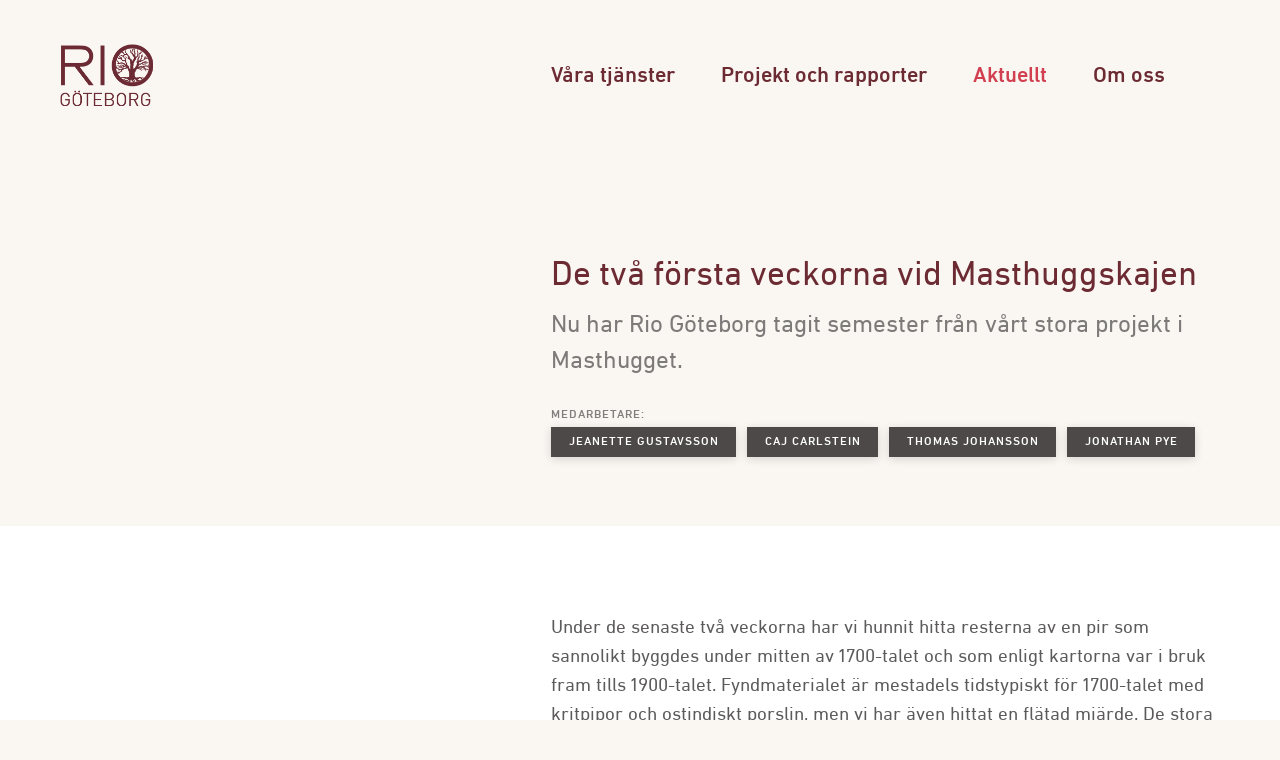

--- FILE ---
content_type: text/html; charset=utf-8
request_url: https://riogbg.se/de-tva-forsta-veckorna-vid-masthuggskajen/
body_size: 8016
content:
<!doctype html>
<!--[if lt IE 7]> 	<html class="no-js ie6 oldie" lang="en">	<![endif]-->
<!--[if IE 7]>    	<html class="no-js ie7 oldie" lang="en">	<![endif]-->
<!--[if IE 8]>    	<html class="no-js ie8 oldie" lang="en">	<![endif]-->
<!--[if gt IE 8]>	<!--> <html class="no-js" lang="en"> 		<!--<![endif]-->
<head>
    <meta charset="UTF-8">
    <title>De två första veckorna vid Masthuggskajen - Rio Göteborg</title>

    <meta name="viewport" content="width=device-width,initial-scale=1">
    <meta http-equiv="X-UA-Compatible" content="IE=edge">

    <!-- Favicon and Feed -->
    <link rel="shortcut icon" type="image/png" href="https://riogbg.se/content/themes/rio/favicon.png">
    <link rel="alternate" type="application/rss+xml" title="Rio Göteborg Feed" href="https://riogbg.se/feed/">
    
    <link data-minify="1" rel="stylesheet" href="https://riogbg.se/content/cache/min/1/content/themes/rio/assets/dist/css/app.critical.css?ver=1725352429" media="all">
    <style type="text/css">
            </style>

    <meta name='robots' content='index, follow, max-image-preview:large, max-snippet:-1, max-video-preview:-1' />

	<!-- This site is optimized with the Yoast SEO plugin v20.13 - https://yoast.com/wordpress/plugins/seo/ -->
	<link rel="canonical" href="https://riogbg.riogbg.hemsida.eu/de-tva-forsta-veckorna-vid-masthuggskajen/" />
	<meta property="og:locale" content="sv_SE" />
	<meta property="og:type" content="article" />
	<meta property="og:title" content="De två första veckorna vid Masthuggskajen - Rio Göteborg" />
	<meta property="og:description" content="Under de senaste två veckorna har vi hunnit hitta resterna av en pir som sannolikt byggdes under mitten av 1700-talet och som enligt kartorna var i bruk fram tills 1900-talet. Fyndmaterialet är mestadels tidstypiskt för 1700-talet med kritpipor och ostindiskt porslin, men vi har även hittat en flätad mjärde. De stora grävningarna i Masthuggskajen fortsätter..." />
	<meta property="og:url" content="https://riogbg.riogbg.hemsida.eu/de-tva-forsta-veckorna-vid-masthuggskajen/" />
	<meta property="og:site_name" content="Rio Göteborg" />
	<meta property="article:publisher" content="https://www.facebook.com/profile.php?id=100048656035664" />
	<meta property="article:published_time" content="2020-07-06T12:47:47+00:00" />
	<meta property="article:modified_time" content="2020-08-20T06:53:18+00:00" />
	<meta property="og:image" content="https://riogbg.riogbg.hemsida.eu/content/uploads/2020/07/10708649232517871715494911678845868780859582n.jpg" />
	<meta property="og:image:width" content="2048" />
	<meta property="og:image:height" content="1536" />
	<meta property="og:image:type" content="image/jpeg" />
	<meta name="author" content="Karin" />
	<meta name="twitter:card" content="summary_large_image" />
	<meta name="twitter:label1" content="Skriven av" />
	<meta name="twitter:data1" content="Karin" />
	<meta name="twitter:label2" content="Beräknad lästid" />
	<meta name="twitter:data2" content="1 minut" />
	<script type="application/ld+json" class="yoast-schema-graph">{"@context":"https://schema.org","@graph":[{"@type":"Article","@id":"https://riogbg.riogbg.hemsida.eu/de-tva-forsta-veckorna-vid-masthuggskajen/#article","isPartOf":{"@id":"https://riogbg.riogbg.hemsida.eu/de-tva-forsta-veckorna-vid-masthuggskajen/"},"author":{"name":"Karin","@id":"https://www.riogbg.se/#/schema/person/ac0652d74a0e456ad65a5fbdbe5498cd"},"headline":"De två första veckorna vid Masthuggskajen","datePublished":"2020-07-06T12:47:47+00:00","dateModified":"2020-08-20T06:53:18+00:00","mainEntityOfPage":{"@id":"https://riogbg.riogbg.hemsida.eu/de-tva-forsta-veckorna-vid-masthuggskajen/"},"wordCount":158,"publisher":{"@id":"https://www.riogbg.se/#organization"},"image":{"@id":"https://riogbg.riogbg.hemsida.eu/de-tva-forsta-veckorna-vid-masthuggskajen/#primaryimage"},"thumbnailUrl":"https://riogbg.se/content/uploads/2020/07/10708649232517871715494911678845868780859582n.jpg","articleSection":["Arkeologi &amp; kulturhistoria","Arkeologisk undersökning"],"inLanguage":"sv-SE"},{"@type":"WebPage","@id":"https://riogbg.riogbg.hemsida.eu/de-tva-forsta-veckorna-vid-masthuggskajen/","url":"https://riogbg.riogbg.hemsida.eu/de-tva-forsta-veckorna-vid-masthuggskajen/","name":"De två första veckorna vid Masthuggskajen - Rio Göteborg","isPartOf":{"@id":"https://www.riogbg.se/#website"},"primaryImageOfPage":{"@id":"https://riogbg.riogbg.hemsida.eu/de-tva-forsta-veckorna-vid-masthuggskajen/#primaryimage"},"image":{"@id":"https://riogbg.riogbg.hemsida.eu/de-tva-forsta-veckorna-vid-masthuggskajen/#primaryimage"},"thumbnailUrl":"https://riogbg.se/content/uploads/2020/07/10708649232517871715494911678845868780859582n.jpg","datePublished":"2020-07-06T12:47:47+00:00","dateModified":"2020-08-20T06:53:18+00:00","breadcrumb":{"@id":"https://riogbg.riogbg.hemsida.eu/de-tva-forsta-veckorna-vid-masthuggskajen/#breadcrumb"},"inLanguage":"sv-SE","potentialAction":[{"@type":"ReadAction","target":["https://riogbg.riogbg.hemsida.eu/de-tva-forsta-veckorna-vid-masthuggskajen/"]}]},{"@type":"ImageObject","inLanguage":"sv-SE","@id":"https://riogbg.riogbg.hemsida.eu/de-tva-forsta-veckorna-vid-masthuggskajen/#primaryimage","url":"https://riogbg.se/content/uploads/2020/07/10708649232517871715494911678845868780859582n.jpg","contentUrl":"https://riogbg.se/content/uploads/2020/07/10708649232517871715494911678845868780859582n.jpg","width":2048,"height":1536},{"@type":"BreadcrumbList","@id":"https://riogbg.riogbg.hemsida.eu/de-tva-forsta-veckorna-vid-masthuggskajen/#breadcrumb","itemListElement":[{"@type":"ListItem","position":1,"name":"Home","item":"https://www.riogbg.se/"},{"@type":"ListItem","position":2,"name":"De två första veckorna vid Masthuggskajen"}]},{"@type":"WebSite","@id":"https://www.riogbg.se/#website","url":"https://www.riogbg.se/","name":"Rio Göteborg","description":"Natur- och kulturkooperativ","publisher":{"@id":"https://www.riogbg.se/#organization"},"potentialAction":[{"@type":"SearchAction","target":{"@type":"EntryPoint","urlTemplate":"https://www.riogbg.se/?s={search_term_string}"},"query-input":"required name=search_term_string"}],"inLanguage":"sv-SE"},{"@type":"Organization","@id":"https://www.riogbg.se/#organization","name":"Rio Göteborg","url":"https://www.riogbg.se/","logo":{"@type":"ImageObject","inLanguage":"sv-SE","@id":"https://www.riogbg.se/#/schema/logo/image/","url":"https://www.riogbg.se/content/uploads/2023/03/riologo284x177.png","contentUrl":"https://www.riogbg.se/content/uploads/2023/03/riologo284x177.png","width":284,"height":177,"caption":"Rio Göteborg"},"image":{"@id":"https://www.riogbg.se/#/schema/logo/image/"},"sameAs":["https://www.facebook.com/profile.php?id=100048656035664","https://www.instagram.com/riogbg/?hl=sv"]},{"@type":"Person","@id":"https://www.riogbg.se/#/schema/person/ac0652d74a0e456ad65a5fbdbe5498cd","name":"Karin","image":{"@type":"ImageObject","inLanguage":"sv-SE","@id":"https://www.riogbg.se/#/schema/person/image/","url":"https://secure.gravatar.com/avatar/1430afe1e5f0716ef9be3378f61bc01c?s=96&d=mm&r=g","contentUrl":"https://secure.gravatar.com/avatar/1430afe1e5f0716ef9be3378f61bc01c?s=96&d=mm&r=g","caption":"Karin"},"url":"https://riogbg.se/author/karin/"}]}</script>
	<!-- / Yoast SEO plugin. -->


<link rel='stylesheet' id='wp-block-library-css' href='https://riogbg.se/wp/wp-includes/css/dist/block-library/style.min.css' type='text/css' media='all' />
<style id='classic-theme-styles-inline-css' type='text/css'>
/*! This file is auto-generated */
.wp-block-button__link{color:#fff;background-color:#32373c;border-radius:9999px;box-shadow:none;text-decoration:none;padding:calc(.667em + 2px) calc(1.333em + 2px);font-size:1.125em}.wp-block-file__button{background:#32373c;color:#fff;text-decoration:none}
</style>
<style id='global-styles-inline-css' type='text/css'>
body{--wp--preset--color--black: #000000;--wp--preset--color--cyan-bluish-gray: #abb8c3;--wp--preset--color--white: #ffffff;--wp--preset--color--pale-pink: #f78da7;--wp--preset--color--vivid-red: #cf2e2e;--wp--preset--color--luminous-vivid-orange: #ff6900;--wp--preset--color--luminous-vivid-amber: #fcb900;--wp--preset--color--light-green-cyan: #7bdcb5;--wp--preset--color--vivid-green-cyan: #00d084;--wp--preset--color--pale-cyan-blue: #8ed1fc;--wp--preset--color--vivid-cyan-blue: #0693e3;--wp--preset--color--vivid-purple: #9b51e0;--wp--preset--gradient--vivid-cyan-blue-to-vivid-purple: linear-gradient(135deg,rgba(6,147,227,1) 0%,rgb(155,81,224) 100%);--wp--preset--gradient--light-green-cyan-to-vivid-green-cyan: linear-gradient(135deg,rgb(122,220,180) 0%,rgb(0,208,130) 100%);--wp--preset--gradient--luminous-vivid-amber-to-luminous-vivid-orange: linear-gradient(135deg,rgba(252,185,0,1) 0%,rgba(255,105,0,1) 100%);--wp--preset--gradient--luminous-vivid-orange-to-vivid-red: linear-gradient(135deg,rgba(255,105,0,1) 0%,rgb(207,46,46) 100%);--wp--preset--gradient--very-light-gray-to-cyan-bluish-gray: linear-gradient(135deg,rgb(238,238,238) 0%,rgb(169,184,195) 100%);--wp--preset--gradient--cool-to-warm-spectrum: linear-gradient(135deg,rgb(74,234,220) 0%,rgb(151,120,209) 20%,rgb(207,42,186) 40%,rgb(238,44,130) 60%,rgb(251,105,98) 80%,rgb(254,248,76) 100%);--wp--preset--gradient--blush-light-purple: linear-gradient(135deg,rgb(255,206,236) 0%,rgb(152,150,240) 100%);--wp--preset--gradient--blush-bordeaux: linear-gradient(135deg,rgb(254,205,165) 0%,rgb(254,45,45) 50%,rgb(107,0,62) 100%);--wp--preset--gradient--luminous-dusk: linear-gradient(135deg,rgb(255,203,112) 0%,rgb(199,81,192) 50%,rgb(65,88,208) 100%);--wp--preset--gradient--pale-ocean: linear-gradient(135deg,rgb(255,245,203) 0%,rgb(182,227,212) 50%,rgb(51,167,181) 100%);--wp--preset--gradient--electric-grass: linear-gradient(135deg,rgb(202,248,128) 0%,rgb(113,206,126) 100%);--wp--preset--gradient--midnight: linear-gradient(135deg,rgb(2,3,129) 0%,rgb(40,116,252) 100%);--wp--preset--font-size--small: 13px;--wp--preset--font-size--medium: 20px;--wp--preset--font-size--large: 36px;--wp--preset--font-size--x-large: 42px;--wp--preset--spacing--20: 0.44rem;--wp--preset--spacing--30: 0.67rem;--wp--preset--spacing--40: 1rem;--wp--preset--spacing--50: 1.5rem;--wp--preset--spacing--60: 2.25rem;--wp--preset--spacing--70: 3.38rem;--wp--preset--spacing--80: 5.06rem;--wp--preset--shadow--natural: 6px 6px 9px rgba(0, 0, 0, 0.2);--wp--preset--shadow--deep: 12px 12px 50px rgba(0, 0, 0, 0.4);--wp--preset--shadow--sharp: 6px 6px 0px rgba(0, 0, 0, 0.2);--wp--preset--shadow--outlined: 6px 6px 0px -3px rgba(255, 255, 255, 1), 6px 6px rgba(0, 0, 0, 1);--wp--preset--shadow--crisp: 6px 6px 0px rgba(0, 0, 0, 1);}:where(.is-layout-flex){gap: 0.5em;}:where(.is-layout-grid){gap: 0.5em;}body .is-layout-flow > .alignleft{float: left;margin-inline-start: 0;margin-inline-end: 2em;}body .is-layout-flow > .alignright{float: right;margin-inline-start: 2em;margin-inline-end: 0;}body .is-layout-flow > .aligncenter{margin-left: auto !important;margin-right: auto !important;}body .is-layout-constrained > .alignleft{float: left;margin-inline-start: 0;margin-inline-end: 2em;}body .is-layout-constrained > .alignright{float: right;margin-inline-start: 2em;margin-inline-end: 0;}body .is-layout-constrained > .aligncenter{margin-left: auto !important;margin-right: auto !important;}body .is-layout-constrained > :where(:not(.alignleft):not(.alignright):not(.alignfull)){max-width: var(--wp--style--global--content-size);margin-left: auto !important;margin-right: auto !important;}body .is-layout-constrained > .alignwide{max-width: var(--wp--style--global--wide-size);}body .is-layout-flex{display: flex;}body .is-layout-flex{flex-wrap: wrap;align-items: center;}body .is-layout-flex > *{margin: 0;}body .is-layout-grid{display: grid;}body .is-layout-grid > *{margin: 0;}:where(.wp-block-columns.is-layout-flex){gap: 2em;}:where(.wp-block-columns.is-layout-grid){gap: 2em;}:where(.wp-block-post-template.is-layout-flex){gap: 1.25em;}:where(.wp-block-post-template.is-layout-grid){gap: 1.25em;}.has-black-color{color: var(--wp--preset--color--black) !important;}.has-cyan-bluish-gray-color{color: var(--wp--preset--color--cyan-bluish-gray) !important;}.has-white-color{color: var(--wp--preset--color--white) !important;}.has-pale-pink-color{color: var(--wp--preset--color--pale-pink) !important;}.has-vivid-red-color{color: var(--wp--preset--color--vivid-red) !important;}.has-luminous-vivid-orange-color{color: var(--wp--preset--color--luminous-vivid-orange) !important;}.has-luminous-vivid-amber-color{color: var(--wp--preset--color--luminous-vivid-amber) !important;}.has-light-green-cyan-color{color: var(--wp--preset--color--light-green-cyan) !important;}.has-vivid-green-cyan-color{color: var(--wp--preset--color--vivid-green-cyan) !important;}.has-pale-cyan-blue-color{color: var(--wp--preset--color--pale-cyan-blue) !important;}.has-vivid-cyan-blue-color{color: var(--wp--preset--color--vivid-cyan-blue) !important;}.has-vivid-purple-color{color: var(--wp--preset--color--vivid-purple) !important;}.has-black-background-color{background-color: var(--wp--preset--color--black) !important;}.has-cyan-bluish-gray-background-color{background-color: var(--wp--preset--color--cyan-bluish-gray) !important;}.has-white-background-color{background-color: var(--wp--preset--color--white) !important;}.has-pale-pink-background-color{background-color: var(--wp--preset--color--pale-pink) !important;}.has-vivid-red-background-color{background-color: var(--wp--preset--color--vivid-red) !important;}.has-luminous-vivid-orange-background-color{background-color: var(--wp--preset--color--luminous-vivid-orange) !important;}.has-luminous-vivid-amber-background-color{background-color: var(--wp--preset--color--luminous-vivid-amber) !important;}.has-light-green-cyan-background-color{background-color: var(--wp--preset--color--light-green-cyan) !important;}.has-vivid-green-cyan-background-color{background-color: var(--wp--preset--color--vivid-green-cyan) !important;}.has-pale-cyan-blue-background-color{background-color: var(--wp--preset--color--pale-cyan-blue) !important;}.has-vivid-cyan-blue-background-color{background-color: var(--wp--preset--color--vivid-cyan-blue) !important;}.has-vivid-purple-background-color{background-color: var(--wp--preset--color--vivid-purple) !important;}.has-black-border-color{border-color: var(--wp--preset--color--black) !important;}.has-cyan-bluish-gray-border-color{border-color: var(--wp--preset--color--cyan-bluish-gray) !important;}.has-white-border-color{border-color: var(--wp--preset--color--white) !important;}.has-pale-pink-border-color{border-color: var(--wp--preset--color--pale-pink) !important;}.has-vivid-red-border-color{border-color: var(--wp--preset--color--vivid-red) !important;}.has-luminous-vivid-orange-border-color{border-color: var(--wp--preset--color--luminous-vivid-orange) !important;}.has-luminous-vivid-amber-border-color{border-color: var(--wp--preset--color--luminous-vivid-amber) !important;}.has-light-green-cyan-border-color{border-color: var(--wp--preset--color--light-green-cyan) !important;}.has-vivid-green-cyan-border-color{border-color: var(--wp--preset--color--vivid-green-cyan) !important;}.has-pale-cyan-blue-border-color{border-color: var(--wp--preset--color--pale-cyan-blue) !important;}.has-vivid-cyan-blue-border-color{border-color: var(--wp--preset--color--vivid-cyan-blue) !important;}.has-vivid-purple-border-color{border-color: var(--wp--preset--color--vivid-purple) !important;}.has-vivid-cyan-blue-to-vivid-purple-gradient-background{background: var(--wp--preset--gradient--vivid-cyan-blue-to-vivid-purple) !important;}.has-light-green-cyan-to-vivid-green-cyan-gradient-background{background: var(--wp--preset--gradient--light-green-cyan-to-vivid-green-cyan) !important;}.has-luminous-vivid-amber-to-luminous-vivid-orange-gradient-background{background: var(--wp--preset--gradient--luminous-vivid-amber-to-luminous-vivid-orange) !important;}.has-luminous-vivid-orange-to-vivid-red-gradient-background{background: var(--wp--preset--gradient--luminous-vivid-orange-to-vivid-red) !important;}.has-very-light-gray-to-cyan-bluish-gray-gradient-background{background: var(--wp--preset--gradient--very-light-gray-to-cyan-bluish-gray) !important;}.has-cool-to-warm-spectrum-gradient-background{background: var(--wp--preset--gradient--cool-to-warm-spectrum) !important;}.has-blush-light-purple-gradient-background{background: var(--wp--preset--gradient--blush-light-purple) !important;}.has-blush-bordeaux-gradient-background{background: var(--wp--preset--gradient--blush-bordeaux) !important;}.has-luminous-dusk-gradient-background{background: var(--wp--preset--gradient--luminous-dusk) !important;}.has-pale-ocean-gradient-background{background: var(--wp--preset--gradient--pale-ocean) !important;}.has-electric-grass-gradient-background{background: var(--wp--preset--gradient--electric-grass) !important;}.has-midnight-gradient-background{background: var(--wp--preset--gradient--midnight) !important;}.has-small-font-size{font-size: var(--wp--preset--font-size--small) !important;}.has-medium-font-size{font-size: var(--wp--preset--font-size--medium) !important;}.has-large-font-size{font-size: var(--wp--preset--font-size--large) !important;}.has-x-large-font-size{font-size: var(--wp--preset--font-size--x-large) !important;}
.wp-block-navigation a:where(:not(.wp-element-button)){color: inherit;}
:where(.wp-block-post-template.is-layout-flex){gap: 1.25em;}:where(.wp-block-post-template.is-layout-grid){gap: 1.25em;}
:where(.wp-block-columns.is-layout-flex){gap: 2em;}:where(.wp-block-columns.is-layout-grid){gap: 2em;}
.wp-block-pullquote{font-size: 1.5em;line-height: 1.6;}
</style>
<script type='text/javascript' src='https://riogbg.se/wp/wp-includes/js/jquery/jquery.min.js' id='jquery-core-js'></script>
<link rel="https://api.w.org/" href="https://riogbg.se/wp-json/" /><link rel="alternate" type="application/json" href="https://riogbg.se/wp-json/wp/v2/posts/4122" /><link rel="alternate" type="application/json+oembed" href="https://riogbg.se/wp-json/oembed/1.0/embed?url=https%3A%2F%2Friogbg.se%2Fde-tva-forsta-veckorna-vid-masthuggskajen%2F" />
<link rel="alternate" type="text/xml+oembed" href="https://riogbg.se/wp-json/oembed/1.0/embed?url=https%3A%2F%2Friogbg.se%2Fde-tva-forsta-veckorna-vid-masthuggskajen%2F&#038;format=xml" />
	<script data-minify="1" src="https://riogbg.se/content/cache/min/1/ajax/libs/select2/4.0.4/js/select2.min.js?ver=1725352430"></script>

    <script type="text/javascript">
		window.ajaxUrl = 'https://riogbg.se/wp/wp-admin/admin-ajax.php';
    </script>

</head>
<body class="post-template-default single single-post postid-4122 single-format-standard unknown de-tva-forsta-veckorna-vid-masthuggskajen">

<header class="desktop-navigation site-header">

    <div class="site-header__inner">
        <div class="offset__container header__container">
            <div class="offset__row header__row">
                <div class="offset__col--small header__col__logo">
                    <a id="logo" class="brand" href="https://riogbg.se" title="Natur- och kulturkooperativ">
                        <img class="site-header__logo site-header__logo--positive" src="https://riogbg.se/content/themes/rio/assets/dist/img/logo.svg" alt="De två första veckorna vid Masthuggskajen">
                        <img class="site-header__logo site-header__logo--negative" src="https://riogbg.se/content/themes/rio/assets/dist/img/logo-white.svg" alt="De två första veckorna vid Masthuggskajen">
                    </a>
                </div>
                <div class="offset__col--big header__col__nav">
                    <a href="#" class="site-header__toggle-nav hamburger">
                        <i class="material-icons closed">dehaze</i>
                        <i class="material-icons open">clear</i>
                    </a>
                    <nav class="header__nav">
					    <ul id="menu-huvudnavigation" class="header__nav__ul"><li id="nav-vratjnster" class="menu-item-has-children"><a href="https://riogbg.se/vara-tjanster/">Våra tjänster</a>
<ul class="sub-menu">
	<li id="nav-uppdragsarkeologi"><a href="https://riogbg.se/vara-tjanster/uppdragsarkeologi/">Uppdragsarkeologi</a></li>
	<li id="nav-specialistkunskaper"><a href="https://riogbg.se/vara-tjanster/specialistkunskaper/">Specialistkunskaper</a></li>
	<li id="nav-kulturhistoria"><a href="https://riogbg.se/vara-tjanster/kulturhistoria/">Kulturhistoria</a></li>
	<li id="nav-forskning"><a href="https://riogbg.se/vara-tjanster/forskningsverksamhet/">Forskning</a></li>
	<li id="nav-uttriktadverksamhet"><a href="https://riogbg.se/vara-tjanster/utatriktad-verksamhet/">Utåtriktad verksamhet</a></li>
</ul>
</li>
<li id="nav-projektochrapporter" class="menu-item-has-children"><a href="https://riogbg.se/projekt/">Projekt och rapporter</a>
<ul class="sub-menu">
	<li id="nav-rapportlista"><a href="https://riogbg.se/rapportlista/">Rapportlista</a></li>
	<li id="nav-publikationslista"><a href="https://riogbg.se/publikationslista/">Publikationslista</a></li>
	<li id="nav-vrigapublikationer"><a href="https://riogbg.se/ovrigapublikationer/">Övriga publikationer</a></li>
</ul>
</li>
<li id="nav-aktuellt" class="current-menu-item"><a href="https://riogbg.se/aktuellt/">Aktuellt</a></li>
<li id="nav-omoss" class="menu-item-has-children"><a href="https://riogbg.se/om-oss/">Om oss</a>
<ul class="sub-menu">
	<li id="nav-medarbetare"><a href="https://riogbg.se/om-oss/medarbetare/">Medarbetare</a></li>
</ul>
</li>
</ul>                    </nav>
                </div>
            </div>
        </div>
    </div>

</header>



<nav class="mobile-navigation">
    <ul id="menu-huvudnavigation-1" class="menu"><li id="nav-vratjnster" class="menu-item-has-children"><a href="https://riogbg.se/vara-tjanster/">Våra tjänster</a>
<ul class="sub-menu">
	<li id="nav-uppdragsarkeologi"><a href="https://riogbg.se/vara-tjanster/uppdragsarkeologi/">Uppdragsarkeologi</a></li>
	<li id="nav-specialistkunskaper"><a href="https://riogbg.se/vara-tjanster/specialistkunskaper/">Specialistkunskaper</a></li>
	<li id="nav-kulturhistoria"><a href="https://riogbg.se/vara-tjanster/kulturhistoria/">Kulturhistoria</a></li>
	<li id="nav-forskning"><a href="https://riogbg.se/vara-tjanster/forskningsverksamhet/">Forskning</a></li>
	<li id="nav-uttriktadverksamhet"><a href="https://riogbg.se/vara-tjanster/utatriktad-verksamhet/">Utåtriktad verksamhet</a></li>
</ul>
</li>
<li id="nav-projektochrapporter" class="menu-item-has-children"><a href="https://riogbg.se/projekt/">Projekt och rapporter</a>
<ul class="sub-menu">
	<li id="nav-rapportlista"><a href="https://riogbg.se/rapportlista/">Rapportlista</a></li>
	<li id="nav-publikationslista"><a href="https://riogbg.se/publikationslista/">Publikationslista</a></li>
	<li id="nav-vrigapublikationer"><a href="https://riogbg.se/ovrigapublikationer/">Övriga publikationer</a></li>
</ul>
</li>
<li id="nav-aktuellt" class="current-menu-item"><a href="https://riogbg.se/aktuellt/">Aktuellt</a></li>
<li id="nav-omoss" class="menu-item-has-children"><a href="https://riogbg.se/om-oss/">Om oss</a>
<ul class="sub-menu">
	<li id="nav-medarbetare"><a href="https://riogbg.se/om-oss/medarbetare/">Medarbetare</a></li>
</ul>
</li>
</ul></nav>

<section class="section__top">
    <div class="offset__container">
        <div class="offset__row section__top__row">
            <div class="offset__col--small section__top__first-col">

                <div class="section__top__featured">
                                        
                </div>

            </div>
            <div class="offset__col--big">

                <h1 class="section__top__title">De två första veckorna vid Masthuggskajen</h1>
                                    <p class="section__top__text">Nu har Rio Göteborg tagit semester från vårt stora projekt i Masthugget. </p>
                

                
                        <nav class="section__top__collaborators">
                            <p class="preheader">Medarbetare:</p>
                            <ul>
                                                                    <li><a href="https://riogbg.se/om-oss/medarbetare/jeanette-gustavsson/">Jeanette Gustavsson</a></li>
                                                                    <li><a href="https://riogbg.se/om-oss/medarbetare/caj-carlstein/">Caj Carlstein</a></li>
                                                                    <li><a href="https://riogbg.se/om-oss/medarbetare/tomas-johansson/">Thomas Johansson</a></li>
                                                                    <li><a href="https://riogbg.se/om-oss/medarbetare/jonathan-pye/">Jonathan Pye</a></li>
                                                            </ul>
                        </nav>
                                                </div>
        </div>
    </div>
</section>
    <div class="sections__wrapper">
        <div class="sections">

            <section class="section__content">
                <div class="section__content__inner">
                    <div class="offset__container">
                        <div class="offset__row">
                            <div class="offset__col--small"></div>
                            <div class="offset__col--big">

                                <div class="wp-content">
	                                <p>Under de senaste två veckorna har vi hunnit hitta resterna av en pir som sannolikt byggdes under mitten av 1700-talet och som enligt kartorna var i bruk fram tills 1900-talet. Fyndmaterialet är mestadels tidstypiskt för 1700-talet med kritpipor och ostindiskt porslin, men vi har även hittat en flätad mjärde. De stora grävningarna i Masthuggskajen fortsätter i höst.</p>
<figure id="attachment_4126" aria-describedby="caption-attachment-4126" style="width: 300px" class="wp-caption alignleft"><img decoding="async" fetchpriority="high" class="wp-image-4126 size-medium" src="http://riogbg.se/content/uploads/2020/07/1067906836332982872700197320848831883252639n-300x225.jpg" alt="" width="300" height="225" srcset="https://riogbg.se/content/uploads/2020/07/1067906836332982872700197320848831883252639n-300x225.jpg 300w, https://riogbg.se/content/uploads/2020/07/1067906836332982872700197320848831883252639n-1024x768.jpg 1024w, https://riogbg.se/content/uploads/2020/07/1067906836332982872700197320848831883252639n-768x576.jpg 768w, https://riogbg.se/content/uploads/2020/07/1067906836332982872700197320848831883252639n-1536x1152.jpg 1536w, https://riogbg.se/content/uploads/2020/07/1067906836332982872700197320848831883252639n.jpg 2048w" sizes="(max-width: 300px) 100vw, 300px" /><figcaption id="caption-attachment-4126" class="wp-caption-text">Dokumentation av pirkonstruktionen.</figcaption></figure>
<figure id="attachment_4127" aria-describedby="caption-attachment-4127" style="width: 225px" class="wp-caption aligncenter"><img decoding="async" class="wp-image-4127 size-medium" src="http://riogbg.se/content/uploads/2020/07/10698833510919099712024593533478039821307986n-225x300.jpg" alt="" width="225" height="300" srcset="https://riogbg.se/content/uploads/2020/07/10698833510919099712024593533478039821307986n-225x300.jpg 225w, https://riogbg.se/content/uploads/2020/07/10698833510919099712024593533478039821307986n-768x1024.jpg 768w, https://riogbg.se/content/uploads/2020/07/10698833510919099712024593533478039821307986n-1152x1536.jpg 1152w, https://riogbg.se/content/uploads/2020/07/10698833510919099712024593533478039821307986n.jpg 1536w" sizes="(max-width: 225px) 100vw, 225px" /><figcaption id="caption-attachment-4127" class="wp-caption-text">Övervakning av djupschakt för VA-rör.<span style="font-size: 20px;"> </span></figcaption></figure>
<figure id="attachment_4123" aria-describedby="caption-attachment-4123" style="width: 225px" class="wp-caption alignleft"><img decoding="async" class="wp-image-4123 size-medium" src="http://riogbg.se/content/uploads/2020/07/1055353591941500619536547531612034210608786n-225x300.jpg" alt="" width="225" height="300" srcset="https://riogbg.se/content/uploads/2020/07/1055353591941500619536547531612034210608786n-225x300.jpg 225w, https://riogbg.se/content/uploads/2020/07/1055353591941500619536547531612034210608786n-767x1024.jpg 767w, https://riogbg.se/content/uploads/2020/07/1055353591941500619536547531612034210608786n-768x1026.jpg 768w, https://riogbg.se/content/uploads/2020/07/1055353591941500619536547531612034210608786n-1150x1536.jpg 1150w, https://riogbg.se/content/uploads/2020/07/1055353591941500619536547531612034210608786n.jpg 1533w" sizes="(max-width: 225px) 100vw, 225px" /><figcaption id="caption-attachment-4123" class="wp-caption-text">I lager ovanpå piren har vi hittat bland annat ostindiskt porslin.</figcaption></figure>
<figure id="attachment_4124" aria-describedby="caption-attachment-4124" style="width: 225px" class="wp-caption aligncenter"><img decoding="async" loading="lazy" class="wp-image-4124 size-medium" src="http://riogbg.se/content/uploads/2020/07/1065538646253676049979403279049300185370416n-225x300.jpg" alt="" width="225" height="300" srcset="https://riogbg.se/content/uploads/2020/07/1065538646253676049979403279049300185370416n-225x300.jpg 225w, https://riogbg.se/content/uploads/2020/07/1065538646253676049979403279049300185370416n-767x1024.jpg 767w, https://riogbg.se/content/uploads/2020/07/1065538646253676049979403279049300185370416n-768x1026.jpg 768w, https://riogbg.se/content/uploads/2020/07/1065538646253676049979403279049300185370416n-1150x1536.jpg 1150w, https://riogbg.se/content/uploads/2020/07/1065538646253676049979403279049300185370416n.jpg 1533w" sizes="(max-width: 225px) 100vw, 225px" /><figcaption id="caption-attachment-4124" class="wp-caption-text">Mjärde tillverkad av flätade vidjor. Mjärden framkom på den gamla älvbottnen under lager av påförd lera som hör samman med pirkonstruktionen.</figcaption></figure>
<figure id="attachment_4130" aria-describedby="caption-attachment-4130" style="width: 225px" class="wp-caption alignleft"><img decoding="async" loading="lazy" class="wp-image-4130 size-medium" src="http://riogbg.se/content/uploads/2020/07/1066696529325674338509046527481098510912829n-1-225x300.jpg" alt="" width="225" height="300" srcset="https://riogbg.se/content/uploads/2020/07/1066696529325674338509046527481098510912829n-1-225x300.jpg 225w, https://riogbg.se/content/uploads/2020/07/1066696529325674338509046527481098510912829n-1-768x1024.jpg 768w, https://riogbg.se/content/uploads/2020/07/1066696529325674338509046527481098510912829n-1-1152x1536.jpg 1152w, https://riogbg.se/content/uploads/2020/07/1066696529325674338509046527481098510912829n-1.jpg 1200w" sizes="(max-width: 225px) 100vw, 225px" /><figcaption id="caption-attachment-4130" class="wp-caption-text">Kritpipshuvud dekorerat med tudorros.</figcaption></figure>
<p>&nbsp;</p>
                                </div>


                                <div class="image-block__single">
                                    <div class="image-block">
	<figure class="image-block__image">
		<img src="https://riogbg.se/content/uploads/2020/07/10708649232517871715494911678845868780859582n-1024x768.jpg" class="attachment-large size-large" alt="" decoding="async" loading="lazy" srcset="https://riogbg.se/content/uploads/2020/07/10708649232517871715494911678845868780859582n-1024x768.jpg 1024w, https://riogbg.se/content/uploads/2020/07/10708649232517871715494911678845868780859582n-300x225.jpg 300w, https://riogbg.se/content/uploads/2020/07/10708649232517871715494911678845868780859582n-768x576.jpg 768w, https://riogbg.se/content/uploads/2020/07/10708649232517871715494911678845868780859582n-1536x1152.jpg 1536w, https://riogbg.se/content/uploads/2020/07/10708649232517871715494911678845868780859582n.jpg 2048w" sizes="(max-width: 1024px) 100vw, 1024px" />	</figure>
	<div class="image-block__text">
		<div class="image-block__border"></div>
		<p class="image-block__caption">Drönarfoto av pirkonstruktionen. Foto mot NO.</p>
		<p class="image-block__photographer"><i class="material-icons">camera_alt</i> </p>
	</div>
</div>                                </div>
                            </div>
                        </div>
                    </div>
                </div>

            </section>


        </div>
    </div>





	<section class="section__related-posts odd">
		<div class="offset__container">

			<div class="section__related-posts__inner">
				<p class="preheader">
					— Fler inlägg				</p>
				<div class="section__content__spots--related">
					<a href="https://riogbg.se/gravar-och-stadslamningar-i-kungahalla-2025/" class="spot spot--small" >
            <figure class="spot__figure" style="background-image:url('https://riogbg.se/content/uploads/2025/12/thumbnails/figur-3-beskuren-1750-agobeskrivning-liggande-med-schakt-och-stratigrafiska-objekt-scaled--600x.jpg');">

        </figure>
    
    <div class="spot__content">
                    <p class="spot__preheader spot__preheader--wine-red">— Arkeologisk undersökning</p>
                <h2 class="spot__title">Gravar och stadslämningar i Kungahälla</h2>
        <div class="spot__text">
            <p>Arkeologisk bakgrund Kungahälla undersöktes arkeologiskt första gången redan på 1880-talet, sed</p>
        </div>
                    <p class="spot__read-more__wrapper ">
                                <span class="spot__read-more">Läs inlägg</span>
            </p>
        
    </div>
</a><a href="https://riogbg.se/en-fyndrik-boplats-fran-yngre-stenalder-pa-hisingen-en-arkeologisk-undersokning-av-raa-bjorlanda-297-l19707105/" class="spot spot--small" >
            <figure class="spot__figure" style="background-image:url('https://riogbg.se/content/uploads/2025/03/thumbnails/figur-7-f194-scaled--600x.jpg');">

        </figure>
    
    <div class="spot__content">
                    <p class="spot__preheader spot__preheader--wine-red">— Arkeologi &amp; kulturhistoria</p>
                <h2 class="spot__title">En fyndrik boplats från yngre stenålder på Hisingen – En arkeologisk undersökning av RAÄ Björlanda 297 (L1970:7105).</h2>
        <div class="spot__text">
            <p>Boplatsens historia Under sommaren 2018 undersökte Rio Göteborg Natur- och kulturkooperativ en bop</p>
        </div>
                    <p class="spot__read-more__wrapper ">
                                <span class="spot__read-more">Läs inlägg</span>
            </p>
        
    </div>
</a><a href="https://riogbg.se/masthuggets-jordankare/" class="spot spot--small" >
            <figure class="spot__figure" style="background-image:url('https://riogbg.se/content/uploads/2024/10/s9000oversiktsohornet-3-scaled-e1729767948695.jpg');">

        </figure>
    
    <div class="spot__content">
                    <p class="spot__preheader spot__preheader--wine-red">— Arkeologi &amp; kulturhistoria</p>
                <h2 class="spot__title">Masthuggets jordankare</h2>
        <div class="spot__text">
            <p>Ta till exempel jordankare. Vid första anblick ser det ut som vilka gamla stockar och pålar som he</p>
        </div>
                    <p class="spot__read-more__wrapper ">
                                <span class="spot__read-more">Läs inlägg</span>
            </p>
        
    </div>
</a>				</div>

			</div>

		</div>
	</section>

<footer id="footer" class="site-footer">
	<div class="container">
        <div class="row">
            <div class="col-5">
                <p class="preheader">
                    Besöks- och postadress:
                </p>
                <p class="site-footer__text">Rio Göteborg Natur- och kulturkooperativ<br />
Slakthusgatan 8A, 415 02, Göteborg</p>
                <p class="site-footer__copy">© Rio Göteborg Natur- & Kulturkooperativ</p>

            </div>

            <div class="col-3">
                <p class="preheader">
                    E-post
                </p>
                <p><a href="mailto:kontakt@riogbg.se">kontakt@riogbg.se</a></p>
                <p class="preheader">
                    Telefon
                </p>
                <p><a href="tel:+46768911577">0768-911 577</a></p>

            </div>

            <div class="col-4">
                <p class="preheader">
                    Följ oss
                </p>
	                                <p class="site-footer__social">
			                                        <a target="_blank" href="https://www.facebook.com/Rio-Göteborg-Natur-och-Kulturkooperativ-308380502636283"><img src="https://riogbg.se/content/themes/rio/assets/dist/img/facebook.svg" alt="Facebook"> Facebook</a>
			            			                                        <a target="_blank" href="https://www.instagram.com/riogbg/"><img src="https://riogbg.se/content/themes/rio/assets/dist/img/instagram.svg" alt="Instagram"> Instagram</a>
			                                </p>
	            
            </div>
        </div>
    </div>
</footer>
<script data-minify="1" type='text/javascript' src='https://riogbg.se/content/cache/min/1/content/themes/rio/assets/dist/js/vendor.js?ver=1725352430' id='vendor-js'></script>
<script data-minify="1" type='text/javascript' src='https://riogbg.se/content/cache/min/1/content/themes/rio/assets/dist/js/app.js?ver=1725352430' id='app-js'></script>


<script type="text/javascript">
	function loadCSS(href){
		var ss = window.document.createElement('link'),
			ref = window.document.getElementsByTagName('head')[0];

		ss.rel = 'stylesheet';
		ss.href = href;

		// temporarily, set media to something non-matching to ensure it'll
		// fetch without blocking render
		ss.media = 'only x';

		ref.appendChild(ss);

		setTimeout( function(){
			// set media back to `all` so that the stylesheet applies once it loads
			ss.media = 'all';
		},0);

		var sectionWrapper = document.getElementsByClassName("sections__wrapper");
		sectionWrapper[0].className += " loaded";
	}
    loadCSS('https://riogbg.se/content/themes/rio/assets/dist/css/app.non-critical.css?v=1.0.0');
</script>
<noscript>
    <!-- Let's not assume anything -->
    <link data-minify="1" rel="stylesheet" href="https://riogbg.se/content/cache/min/1/content/themes/rio/assets/dist/css/app.non-critical.css?ver=1725352429">
</noscript>

<script type="text/javascript">var _gaq = _gaq || [];
	_gaq.push(['_setAccount', 'UA-52879853-1']);
	_gaq.push(['_gat._forceSSL']);
	_gaq.push(['_trackPageview']);

	(function () {
		var ga = document.createElement('script');
		ga.type = 'text/javascript';
		ga.async = true;
		ga.src = ('https:' == document.location.protocol ? 'https://ssl' : 'http://www') + '.google-analytics.com/ga.js';
		var s = document.getElementsByTagName('script')[0];
		s.parentNode.insertBefore(ga, s);
	})();</script>
</body>
</html>

<!-- This website is like a Rocket, isn't it? Performance optimized by WP Rocket. Learn more: https://wp-rocket.me - Debug: cached@1769057199 -->

--- FILE ---
content_type: text/css; charset=utf-8
request_url: https://riogbg.se/content/themes/rio/assets/dist/css/app.non-critical.css?v=1.0.0
body_size: 5429
content:
article,aside,details,figcaption,figure,footer,header,hgroup,menu,nav,section{display:block}ol,ul{list-style:none}blockquote,q{quotes:none}blockquote:after,blockquote:before,q:after,q:before{content:"";content:none}ins{text-decoration:none}del{text-decoration:line-through}table{border-collapse:collapse;border-spacing:0}html{font-family:sans-serif;-ms-text-size-adjust:100%;-webkit-text-size-adjust:100%}audio,canvas,progress,video{display:inline-block;vertical-align:baseline}audio:not([controls]){display:none;height:0}[hidden],template{display:none}a{background:transparent}a:active,a:hover{outline:0}abbr[title]{border-bottom:1px dotted}b,strong{font-weight:700}dfn{font-style:italic}small{font-size:80%}sub,sup{font-size:75%;line-height:0;position:relative;vertical-align:baseline}sup{top:-.5em}sub{bottom:-.25em}svg:not(:root){overflow:hidden}hr{box-sizing:content-box;height:0}pre{overflow:auto}code,kbd,pre,samp{font-family:monospace,monospace}button,input,optgroup,select,textarea{color:inherit;font:inherit}button{overflow:visible}button,select{text-transform:none}button,html input[type=button],input[type=reset],input[type=submit]{cursor:pointer}button[disabled],html input[disabled]{cursor:default}button::-moz-focus-inner,input::-moz-focus-inner{border:0;padding:0}input{line-height:normal}input[type=checkbox],input[type=radio]{box-sizing:border-box;padding:0}input[type=number]::-webkit-inner-spin-button,input[type=number]::-webkit-outer-spin-button{display:none}input[type=search]{-webkit-appearance:textfield;box-sizing:border-box}input[type=search]::-webkit-search-cancel-button,input[type=search]::-webkit-search-decoration{-webkit-appearance:none}textarea{overflow:auto}optgroup{font-weight:700}.select2-container{box-sizing:border-box;display:inline-block;margin:0;position:relative;vertical-align:middle}.select2-container .select2-selection--single{box-sizing:border-box;cursor:pointer;display:block;height:28px;-moz-user-select:none;-ms-user-select:none;user-select:none;-webkit-user-select:none}.select2-container .select2-selection--single .select2-selection__rendered{display:block;padding-left:8px;padding-right:20px;overflow:hidden;text-overflow:ellipsis;white-space:nowrap}.select2-container .select2-selection--single .select2-selection__clear{position:relative}.select2-container[dir=rtl] .select2-selection--single .select2-selection__rendered{padding-right:8px;padding-left:20px}.select2-container .select2-selection--multiple{box-sizing:border-box;cursor:pointer;display:block;min-height:32px;-moz-user-select:none;-ms-user-select:none;user-select:none;-webkit-user-select:none}.select2-container .select2-selection--multiple .select2-selection__rendered{display:inline-block;overflow:hidden;padding-left:8px;text-overflow:ellipsis;white-space:nowrap}.select2-container .select2-search--inline{float:left}.select2-container .select2-search--inline .select2-search__field{box-sizing:border-box;border:none;font-size:100%;margin-top:5px;padding:0}.select2-container .select2-search--inline .select2-search__field::-webkit-search-cancel-button{-webkit-appearance:none}.select2-dropdown{background-color:#fff;border:1px solid #aaa;border-radius:4px;box-sizing:border-box;display:block;position:absolute;left:-100000px;width:100%;z-index:8}.select2-results{display:block}.select2-results__options{list-style:none;margin:0;padding:0}.select2-results__option{padding:6px;-moz-user-select:none;-ms-user-select:none;user-select:none;-webkit-user-select:none}.select2-results__option[aria-selected]{cursor:pointer}.select2-container--open .select2-dropdown{left:0}.select2-container--open .select2-dropdown--above{border-bottom:none;border-bottom-left-radius:0;border-bottom-right-radius:0}.select2-container--open .select2-dropdown--below{border-top:none;border-top-left-radius:0;border-top-right-radius:0}.select2-search--dropdown{display:block;padding:4px}.select2-search--dropdown .select2-search__field{padding:4px;width:100%;box-sizing:border-box}.select2-search--dropdown .select2-search__field::-webkit-search-cancel-button{-webkit-appearance:none}.select2-search--dropdown.select2-search--hide{display:none}.select2-close-mask{border:0;margin:0;padding:0;display:block;position:fixed;left:0;top:0;min-height:100%;min-width:100%;height:auto;width:auto;opacity:0;z-index:6;background-color:#fff;filter:alpha(opacity=0)}.select2-hidden-accessible{border:0!important;clip:rect(0 0 0 0)!important;height:1px!important;margin:-1px!important;overflow:hidden!important;padding:0!important;position:absolute!important;width:1px!important}.select2-container--default .select2-selection--single{background-color:#fff;border:1px solid #aaa;border-radius:4px}.select2-container--default .select2-selection--single .select2-selection__rendered{color:#444;line-height:28px}.select2-container--default .select2-selection--single .select2-selection__clear{cursor:pointer;float:right;font-weight:700}.select2-container--default .select2-selection--single .select2-selection__placeholder{color:#999}.select2-container--default .select2-selection--single .select2-selection__arrow{height:26px;position:absolute;top:1px;right:1px;width:20px}.select2-container--default .select2-selection--single .select2-selection__arrow b{border-color:#888 transparent transparent;border-style:solid;border-width:5px 4px 0;height:0;left:50%;margin-left:-4px;margin-top:-2px;position:absolute;top:50%;width:0}.select2-container--default[dir=rtl] .select2-selection--single .select2-selection__clear{float:left}.select2-container--default[dir=rtl] .select2-selection--single .select2-selection__arrow{left:1px;right:auto}.select2-container--default.select2-container--disabled .select2-selection--single{background-color:#eee;cursor:default}.select2-container--default.select2-container--disabled .select2-selection--single .select2-selection__clear{display:none}.select2-container--default.select2-container--open .select2-selection--single .select2-selection__arrow b{border-color:transparent transparent #888;border-width:0 4px 5px}.select2-container--default .select2-selection--multiple{background-color:#fff;border:1px solid #aaa;border-radius:4px;cursor:text}.select2-container--default .select2-selection--multiple .select2-selection__rendered{box-sizing:border-box;list-style:none;margin:0;padding:0 5px;width:100%}.select2-container--default .select2-selection--multiple .select2-selection__rendered li{list-style:none}.select2-container--default .select2-selection--multiple .select2-selection__placeholder{color:#999;margin-top:5px;float:left}.select2-container--default .select2-selection--multiple .select2-selection__clear{cursor:pointer;float:right;font-weight:700;margin-top:5px;margin-right:10px}.select2-container--default .select2-selection--multiple .select2-selection__choice{background-color:#e4e4e4;border:1px solid #aaa;border-radius:4px;cursor:default;float:left;margin-right:5px;margin-top:5px;padding:0 5px}.select2-container--default .select2-selection--multiple .select2-selection__choice__remove{color:#999;cursor:pointer;display:inline-block;font-weight:700;margin-right:2px}.select2-container--default .select2-selection--multiple .select2-selection__choice__remove:hover{color:#333}.select2-container--default[dir=rtl] .select2-selection--multiple .select2-search--inline,.select2-container--default[dir=rtl] .select2-selection--multiple .select2-selection__choice,.select2-container--default[dir=rtl] .select2-selection--multiple .select2-selection__placeholder{float:right}.select2-container--default[dir=rtl] .select2-selection--multiple .select2-selection__choice{margin-left:5px;margin-right:auto}.select2-container--default[dir=rtl] .select2-selection--multiple .select2-selection__choice__remove{margin-left:2px;margin-right:auto}.select2-container--default.select2-container--focus .select2-selection--multiple{border:1px solid #000;outline:0}.select2-container--default.select2-container--disabled .select2-selection--multiple{background-color:#eee;cursor:default}.select2-container--default.select2-container--disabled .select2-selection__choice__remove{display:none}.select2-container--default.select2-container--open.select2-container--above .select2-selection--multiple,.select2-container--default.select2-container--open.select2-container--above .select2-selection--single{border-top-left-radius:0;border-top-right-radius:0}.select2-container--default.select2-container--open.select2-container--below .select2-selection--multiple,.select2-container--default.select2-container--open.select2-container--below .select2-selection--single{border-bottom-left-radius:0;border-bottom-right-radius:0}.select2-container--default .select2-search--dropdown .select2-search__field{border:1px solid #aaa}.select2-container--default .select2-search--inline .select2-search__field{background:transparent;border:none;outline:0;box-shadow:none;-webkit-appearance:textfield}.select2-container--default .select2-results>.select2-results__options{max-height:200px;overflow-y:auto}.select2-container--default .select2-results__option[role=group]{padding:0}.select2-container--default .select2-results__option[aria-disabled=true]{color:#999}.select2-container--default .select2-results__option[aria-selected=true]{background-color:#ddd}.select2-container--default .select2-results__option .select2-results__option{padding-left:1em}.select2-container--default .select2-results__option .select2-results__option .select2-results__group{padding-left:0}.select2-container--default .select2-results__option .select2-results__option .select2-results__option{margin-left:-1em;padding-left:2em}.select2-container--default .select2-results__option .select2-results__option .select2-results__option .select2-results__option{margin-left:-2em;padding-left:3em}.select2-container--default .select2-results__option .select2-results__option .select2-results__option .select2-results__option .select2-results__option{margin-left:-3em;padding-left:4em}.select2-container--default .select2-results__option .select2-results__option .select2-results__option .select2-results__option .select2-results__option .select2-results__option{margin-left:-4em;padding-left:5em}.select2-container--default .select2-results__option .select2-results__option .select2-results__option .select2-results__option .select2-results__option .select2-results__option .select2-results__option{margin-left:-5em;padding-left:6em}.select2-container--default .select2-results__option--highlighted[aria-selected]{background-color:#5897fb;color:#fff}.select2-container--default .select2-results__group{cursor:default;display:block;padding:6px}.select2-container--classic .select2-selection--single{background-color:#f7f7f7;border:1px solid hsla(0,0%,8%,.2);border-radius:0;outline:0;background-image:linear-gradient(180deg,#fff 50%,#eee);background-repeat:repeat-x;filter:progid:DXImageTransform.Microsoft.gradient(startColorstr="#FFFFFFFF",endColorstr="#FFEEEEEE",GradientType=0)}.select2-container--classic .select2-selection--single:focus{border:1px solid #5897fb}.select2-container--classic .select2-selection--single .select2-selection__rendered{color:#444;line-height:28px}.select2-container--classic .select2-selection--single .select2-selection__clear{cursor:pointer;float:right;font-weight:700;margin-right:10px}.select2-container--classic .select2-selection--single .select2-selection__placeholder{color:#999}.select2-container--classic .select2-selection--single .select2-selection__arrow{background-color:#ddd;border:none;border-left:1px solid hsla(0,0%,8%,.2);border-top-right-radius:0;border-bottom-right-radius:0;height:26px;position:absolute;top:1px;right:1px;width:20px;background-image:linear-gradient(180deg,#eee 50%,#ccc);background-repeat:repeat-x;filter:progid:DXImageTransform.Microsoft.gradient(startColorstr="#FFEEEEEE",endColorstr="#FFCCCCCC",GradientType=0)}.select2-container--classic .select2-selection--single .select2-selection__arrow b{border-color:#888 transparent transparent;border-style:solid;border-width:5px 4px 0;height:0;left:50%;margin-left:-4px;margin-top:-2px;position:absolute;top:50%;width:0}.select2-container--classic[dir=rtl] .select2-selection--single .select2-selection__clear{float:left}.select2-container--classic[dir=rtl] .select2-selection--single .select2-selection__arrow{border:none;border-right:1px solid hsla(0,0%,8%,.2);border-radius:0;border-top-left-radius:0;border-bottom-left-radius:0;left:1px;right:auto}.select2-container--classic.select2-container--open .select2-selection--single{border:1px solid #5897fb}.select2-container--classic.select2-container--open .select2-selection--single .select2-selection__arrow{background:transparent;border:none}.select2-container--classic.select2-container--open .select2-selection--single .select2-selection__arrow b{border-color:transparent transparent #888;border-width:0 4px 5px}.select2-container--classic.select2-container--open.select2-container--above .select2-selection--single{border-top:none;border-top-left-radius:0;border-top-right-radius:0;background-image:linear-gradient(180deg,#fff 0,#eee 50%);background-repeat:repeat-x;filter:progid:DXImageTransform.Microsoft.gradient(startColorstr="#FFFFFFFF",endColorstr="#FFEEEEEE",GradientType=0)}.select2-container--classic.select2-container--open.select2-container--below .select2-selection--single{border-bottom:none;border-bottom-left-radius:0;border-bottom-right-radius:0;background-image:linear-gradient(180deg,#eee 50%,#fff);background-repeat:repeat-x;filter:progid:DXImageTransform.Microsoft.gradient(startColorstr="#FFEEEEEE",endColorstr="#FFFFFFFF",GradientType=0)}.select2-container--classic .select2-selection--multiple{background-color:#fff;border:1px solid hsla(0,0%,8%,.2);border-radius:0;cursor:text;outline:0}.select2-container--classic .select2-selection--multiple:focus{border:1px solid #5897fb}.select2-container--classic .select2-selection--multiple .select2-selection__rendered{list-style:none;margin:0;padding:0 5px}.select2-container--classic .select2-selection--multiple .select2-selection__clear{display:none}.select2-container--classic .select2-selection--multiple .select2-selection__choice{background-color:#e4e4e4;border:1px solid hsla(0,0%,8%,.2);border-radius:0;cursor:default;float:left;margin-right:5px;margin-top:5px;padding:0 5px}.select2-container--classic .select2-selection--multiple .select2-selection__choice__remove{color:#888;cursor:pointer;display:inline-block;font-weight:700;margin-right:2px}.select2-container--classic .select2-selection--multiple .select2-selection__choice__remove:hover{color:#555}.select2-container--classic[dir=rtl] .select2-selection--multiple .select2-selection__choice{float:right;margin-left:5px;margin-right:auto}.select2-container--classic[dir=rtl] .select2-selection--multiple .select2-selection__choice__remove{margin-left:2px;margin-right:auto}.select2-container--classic.select2-container--open .select2-selection--multiple{border:1px solid #5897fb}.select2-container--classic.select2-container--open.select2-container--above .select2-selection--multiple{border-top:none;border-top-left-radius:0;border-top-right-radius:0}.select2-container--classic.select2-container--open.select2-container--below .select2-selection--multiple{border-bottom:none;border-bottom-left-radius:0;border-bottom-right-radius:0}.select2-container--classic .select2-search--dropdown .select2-search__field{border:1px solid hsla(0,0%,8%,.2);outline:0}.select2-container--classic .select2-search--inline .select2-search__field{outline:0;box-shadow:none}.select2-container--classic .select2-dropdown{background-color:#fff;border:1px solid transparent}.select2-container--classic .select2-dropdown--above{border-bottom:none}.select2-container--classic .select2-dropdown--below{border-top:none}.select2-container--classic .select2-results>.select2-results__options{max-height:200px;overflow-y:auto}.select2-container--classic .select2-results__option[role=group]{padding:0}.select2-container--classic .select2-results__option[aria-disabled=true]{color:grey}.select2-container--classic .select2-results__option--highlighted[aria-selected]{background-color:#3875d7;color:#fff}.select2-container--classic .select2-results__group{cursor:default;display:block;padding:6px}.select2-container--classic.select2-container--open .select2-dropdown{border-color:#5897fb}html{box-sizing:border-box}*,:after,:before{box-sizing:inherit}.container{max-width:1160px;margin-left:auto;margin-right:auto}.container:after{clear:both;content:"";display:block}@media screen and (max-width:1200px){.container{padding:0 2rem}}@font-face{font-family:DIN Next LT Pro Medium;src:url(/content/themes/rio/assets/dist/fonts/DINNextLTPro-Medium.eot);src:url(/content/themes/rio/assets/dist/fonts/DINNextLTPro-Medium.eot?#iefix) format("embedded-opentype"),url(/content/themes/rio/assets/dist/fonts/DINNextLTPro-Medium.woff) format("woff"),url(/content/themes/rio/assets/dist/fonts/DINNextLTPro-Medium.ttf) format("truetype"),url(/content/themes/rio/assets/dist/fonts/DINNextLTPro-Medium.svg#145835dcece21fdb071fe84cdfccac46) format("svg");font-style:normal;font-weight:400}@font-face{font-family:DIN Next LT Pro;src:url(/content/themes/rio/assets/dist/fonts/DINNextLTPro-Regular.eot);src:url(/content/themes/rio/assets/dist/fonts/DINNextLTPro-Regular.eot?#iefix) format("embedded-opentype"),url(/content/themes/rio/assets/dist/fonts/DINNextLTPro-Regular.woff) format("woff"),url(/content/themes/rio/assets/dist/fonts/DINNextLTPro-Regular.ttf) format("truetype"),url(/content/themes/rio/assets/dist/fonts/DINNextLTPro-Regular.svg#4259aa35ace4c12937b753d1ff841883) format("svg");font-style:normal;font-weight:400}@font-face{font-family:Material Icons;font-style:normal;font-weight:400;src:url(/content/themes/rio/assets/dist/fonts/MaterialIcons-Regular.eot);src:local("Material Icons"),local("/content/themes/rio/assets/dist/fonts/MaterialIcons-Regular"),url(/content/themes/rio/assets/dist/fonts/MaterialIcons-Regular.woff2) format("woff2"),url(/content/themes/rio/assets/dist/fonts/MaterialIcons-Regular.woff) format("woff"),url(/content/themes/rio/assets/dist/fonts/MaterialIcons-Regular.ttf) format("truetype")}h3{font-size:3.6rem}h4,h5{font-size:2.8rem}em{font-style:italic}.site-main li,.site-main ul{font-size:2.2rem;font-family:DIN Next LT Pro}@media screen and (max-width:768px){.site-main li,.site-main ul{font-size:2rem}}hr{border:0;border-bottom:.1rem solid #141414;margin:2rem 0}.button{display:inline-block;text-decoration:none;-webkit-user-select:none;-moz-user-select:none;-ms-user-select:none;user-select:none;vertical-align:middle;border:none;font-family:DIN Next LT Pro Medium;background:#d13f50;color:#fff;font-size:1.4rem;letter-spacing:1px;position:relative;line-height:1.6rem;padding:1.5rem 2.5rem 1.3rem;text-transform:uppercase;box-shadow:0 2px 10px 0 rgba(0,0,0,.15)}@media screen and (max-width:768px){.button{font-size:1.6rem}}.button:disabled{opacity:.5}.button:hover{background:#c73041}.button--is-small{font-size:1.4rem;letter-spacing:1px;position:relative;line-height:1.5rem;padding:1rem 2rem}.button--is-small.button--has-icon{padding-right:5rem}.button--has-icon{padding-right:8rem;transition:transform .2s ease-out,background-color .2s ease-out}.button--has-icon i{position:absolute;top:50%;right:2rem;-ms-transform:translateY(-50%);transform:translateY(-50%);color:#fff;opacity:.7}.button--has-icon.arrow--right i{animation:b .1s forwards}.button--has-icon:focus.arrow--right i,.button--has-icon:hover.arrow--right i{animation:a .5s forwards}.button--has-icon,.hoverfx-optimize{-webkit-transform:translateZ(0);will-change:transform;-webkit-backface-visibility:hidden;-webkit-perspective:1000px}@keyframes a{0%{transform:translateX(0) translateY(-50%);animation-timing-function:ease-out}15%{transform:translateX(1.37rem) translateY(-50%);animation-timing-function:ease-in-out}30%{transform:translateX(0.87rem) translateY(-50%);animation-timing-function:ease-out}45%{transform:translateX(1.05rem) translateY(-50%);animation-timing-function:ease-in-out}60%{transform:translateX(0.97rem) translateY(-50%);animation-timing-function:ease-in-out}75%{transform:translateX(1.02rem) translateY(-50%);animation-timing-function:ease-out}to{transform:translateX(1rem) translateY(-50%)}}@keyframes b{0%{transform:translateX(1rem) translateY(-50%);animation-timing-function:ease-in-out}to{transform:translateX(0) translateY(-50%)}}.button--has-load-more.loading i{animation:c .5s infinite}@keyframes c{0%{transform:translateY(-50%) rotate(0deg) translateZ(0)}to{transform:translateY(-50%) rotate(180deg) translateZ(0)}}.button--dark{background:#4d4949}.image-block{margin-top:6rem}@media screen and (max-width:768px){.image-block{margin-top:3rem}}.image-block__image{width:60%;display:inline-block;vertical-align:top;background:#fff;box-shadow:0 2px 10px 0 rgba(0,0,0,.2)}@media screen and (max-width:768px){.image-block__image{width:100%}}.image-block__image img{vertical-align:top;width:100%}@media screen and (max-width:768px){.section__content--text-image-spots .image-block__text{margin-bottom:3rem}}.section__content--text-image-spots .image-block__image{margin-bottom:6rem}@media screen and (max-width:768px){.section__content--text-image-spots .image-block__image{margin-bottom:0}}.image-block__single .image-block__text{vertical-align:bottom}.image-block__text{width:39%;display:inline-block;padding-left:3rem;vertical-align:top}@media screen and (max-width:768px){.image-block__text{width:100%;padding-left:0;margin-top:2rem}}.image-block__border{height:2px;width:6rem;background:hsla(0,0%,8%,.2);margin-bottom:1rem}@media screen and (max-width:768px){.image-block__border{display:none}}.image-block__caption{font-size:1.4rem;color:#6c2b33;font-family:DIN Next LT Pro Medium;letter-spacing:1px;text-transform:uppercase;margin-bottom:1.5rem;line-height:2rem}@media screen and (max-width:768px){.image-block__caption{font-size:1.6rem}}.image-block__photographer{font-size:1.4rem;color:rgba(0,0,0,.7);margin-bottom:0;font-family:DIN Next LT Pro Medium;text-transform:uppercase;letter-spacing:1px}@media screen and (max-width:768px){.image-block__photographer{font-size:1.6rem}}.image-block__photographer i{vertical-align:top}.sections__aside{position:absolute;top:0;padding-top:16rem;width:100%;z-index:3}@media screen and (max-width:1200px){.sections__aside{padding-left:2rem}}@media screen and (max-width:768px){.sections__aside{display:none}}.sections__aside.sticky .sections__nav{top:16rem;position:fixed;z-index:3}.sections__nav{max-width:25rem}.sections__nav ul li{position:relative}.sections__nav ul li a{font-size:1.4rem;font-family:DIN Next LT Pro Medium;letter-spacing:1px;color:rgba(0,0,0,.5);line-height:1;margin-bottom:2rem;display:block;transition:color .2s ease-in;text-transform:uppercase}.sections__nav ul li a:hover{color:rgba(0,0,0,.75)}.sections__nav ul li.current a{color:#6c2b33}.sections__nav ul li.current a:before{content:"";position:absolute;width:1.2rem;height:2px;background:#6c2b33;left:-2rem;top:.4rem}.contacts__contact{margin-top:5rem}@media screen and (max-width:768px){.contacts__contact{margin-top:2rem}}.contacts__contact:first-child{margin-top:0}.contacts__contact>.preheader{margin-bottom:2rem}.contacts__contact__text{padding-left:3rem}@media screen and (max-width:768px){.contacts__contact__text{padding-left:0;margin-top:2rem}}.contacts__contact__text a{color:rgba(51,49,49,.8)}@media screen and (max-width:768px){.contacts__contact__text p{margin-bottom:2rem}.contacts__contact__text p.preheader{margin-bottom:0}}.contacts__contact__text p:last-child{margin-bottom:0}.contacts__contact__border{height:2px;width:6rem;background:hsla(0,0%,8%,.2);margin-bottom:1rem}@media screen and (max-width:768px){.contacts__contact__border{display:none}}.contacts__contact__preheader{color:#6c2b33;opacity:1}.pagination{margin:2.5rem 0;font-family:DIN Next LT Pro Medium;letter-spacing:1px;font-size:1.4rem}@media screen and (max-width:768px){.pagination{margin-bottom:0}}.pagination a,.pagination span{color:rgba(0,0,0,.7);opacity:.5}.pagination .next,.pagination .prev,.pagination .title,.pagination span{opacity:1}.pagination .page-numbers{padding:.5rem}#map_canvas{height:65rem;width:100%;background:#fff;box-shadow:0 2px 10px 0 rgba(0,0,0,.2)}@media screen and (max-width:768px){#map_canvas{height:35rem}}.map__wrapper{position:relative}.map__close{position:absolute;top:0;right:0;padding:1rem;color:#000}.map__spot{display:none;position:absolute;top:50%;left:50%;-ms-transform:translate(-50%,-50%);transform:translate(-50%,-50%);background:#fff;z-index:2;box-shadow:0 2px 10px 0 rgba(0,0,0,.15);min-width:80%}@media screen and (max-width:768px){.map__spot{min-width:95%}}.map__wrapper--spot-open .map__spot{display:block}.map__overlay{display:none;width:100%;height:100%;background:rgba(0,0,0,.3);position:absolute;top:0;left:0;z-index:1}.map__wrapper--spot-open .map__overlay{display:block}.map__markers{margin-top:1rem;display:-ms-flexbox;display:flex}.map__markers span{font-size:1.6rem;display:-ms-flexbox;display:flex;-ms-flex-align:center;align-items:center}.spot__figure{height:25rem;background-repeat:no-repeat;background-size:cover}.spot--small figure{height:18rem}.spot__preheader--red{color:#d13f50}.spot__preheader--wine-red{color:#6c2b33}.spot__read-more--left{text-align:left}.spot__button-read-more__wrapper{margin:0}.report__table{font-size:2rem;width:100%}.report__table th{text-align:left;background-color:#6c2b33;color:#fff;padding-left:1rem;vertical-align:center}.report__table th a{color:#fff}.report__table td,.report__table th{padding:1rem}.report__table th{white-space:nowrap}.report__table th i{vertical-align:middle}.report__table td{font-size:1.6rem}.report__table td.author{white-space:nowrap}.report__table td.file{vertical-align:middle}.report__table tr{border-bottom:2px solid #f5f5f5}@media screen and (max-width:768px){.report__table thead{display:none}.report__table td,.report__table tr{display:block;padding:0}.report__table td{margin-top:1rem}.report__table td:before{content:attr(data-title);position:relative;display:block;font-weight:700}.report__table tr{box-shadow:0 2px 10px 0 rgba(0,0,0,.15);margin-top:2rem;padding:2rem}.report__table tr:first-child{margin-top:0}}.report__figure{height:25rem;background-repeat:no-repeat;background-size:cover}.report--small figure{height:18rem}.report__preheader--red{color:#d13f50}.report__preheader--wine-red{color:#6c2b33}.report__read-more--left{text-align:left}.report__button-read-more__wrapper{margin:0}.site-footer{padding:14rem 0 10rem}@media screen and (max-width:768px){.site-footer{padding:3rem 0}}.site-footer a{color:rgba(0,0,0,.7)}.site-footer a:hover{color:#6c2b33}@media screen and (max-width:768px){.site-footer p{margin-bottom:1.5rem}.site-footer p.preheader{margin-bottom:0}}.site-footer__social a{display:block}.site-footer__social img{height:2rem;width:2rem;vertical-align:text-top;margin-right:.5rem}.site-footer__text{color:rgba(0,0,0,.7)}.site-footer__copy{font-size:1.4rem;color:#6c2b33;font-family:DIN Next LT Pro Medium;letter-spacing:1px;text-transform:uppercase}.sections .section__content:first-child{padding-top:0}@media screen and (max-width:768px){.sections .section__content:first-child{padding-top:3rem}}.section__content{padding-top:10rem}@media screen and (max-width:768px){.section__content{padding-top:3rem;padding-bottom:3rem}}.section__content:last-child{padding-bottom:5rem}@media screen and (max-width:768px){.section__content:last-child{padding-bottom:3rem}}.section__content:nth-child(2n){background:#fbf9f7}.section__content:nth-child(odd){background:#fff}.section__content__spots--featured .spot{max-width:45rem;margin:0 auto}.section__content__text img{background:#fff;box-shadow:0 2px 10px 0 rgba(0,0,0,.2)}.spots_read-more{text-align:center;margin-top:3rem;display:inline-block;width:100%}.section__content__inner{position:relative;top:10rem}@media screen and (max-width:768px){.section__content__inner{top:0}}.section__content.skip-offset{padding-top:10rem;padding-bottom:5rem}@media screen and (max-width:768px){.section__content.skip-offset{padding-top:3rem;padding-bottom:3rem}}.section__content.skip-offset:first-child{padding-top:10rem}@media screen and (max-width:768px){.section__content.skip-offset:first-child{padding-top:3rem}}.section__content.skip-offset .section__content__inner{top:0}.section__content__spots{-ms-flex-wrap:wrap;flex-wrap:wrap;display:-ms-flexbox;display:flex;-ms-flex-align:start;align-items:flex-start}.section__content__spots .spot{width:calc(50% - 1.5rem);margin-right:3rem;margin-top:3rem}.section__content__spots .spot:nth-child(2n){margin-right:0}.section__content__spots .spot:nth-child(odd){clear:left}@media screen and (max-width:768px){.section__content__spots .spot{float:left;display:block;margin-right:2.74614%;width:100%;margin-top:2rem}.section__content__spots .spot:last-child,.section__content__spots .spot:nth-child(1n){margin-right:0}.section__content__spots .spot:nth-child(1n+1){clear:left}.section__content__spots .spot:first-child{margin-top:0}}.section__content__spots.spots-count-2 .spot{margin-top:1rem}@media screen and (max-width:768px){.section__content__spots.spots-count-2 .spot{margin-top:2rem}.section__content__spots.spots-count-2 .spot:first-child{margin-top:0}}.section__content__spots--related{-ms-flex-wrap:wrap;flex-wrap:wrap;display:-ms-flexbox;display:flex;-ms-flex-align:start;align-items:flex-start}.section__content__spots--related .spot{float:left;display:block;margin-right:2.74614%;width:31.50258%;margin-top:1.5rem}.section__content__spots--related .spot:last-child,.section__content__spots--related .spot:nth-child(3n){margin-right:0}.section__content__spots--related .spot:nth-child(3n+1){clear:left}@media screen and (max-width:768px){.section__content__spots--related .spot{float:left;display:block;margin-right:2.74614%;width:100%;margin-top:2rem}.section__content__spots--related .spot:last-child,.section__content__spots--related .spot:nth-child(1n){margin-right:0}.section__content__spots--related .spot:nth-child(1n+1){clear:left}.section__content__spots--related .spot:first-child{margin-top:0}}.collaborators{max-width:1160px;margin-left:auto;margin-right:auto;-ms-flex-wrap:wrap;flex-wrap:wrap;display:-ms-flexbox;display:flex;-ms-flex-align:start;align-items:flex-start}.collaborators:after{clear:both;content:"";display:block}.collaborators .spot{float:left;display:block;margin-right:2.74614%;width:31.50258%;margin-top:3rem}.collaborators .spot:last-child,.collaborators .spot:nth-child(3n){margin-right:0}.collaborators .spot:nth-child(3n+1){clear:left}@media screen and (max-width:768px){.collaborators .spot{float:left;display:block;margin-right:2.74614%;width:100%;margin-top:2rem}.collaborators .spot:last-child,.collaborators .spot:nth-child(1n){margin-right:0}.collaborators .spot:nth-child(1n+1){clear:left}}.spot__collaborator .spot__figure{transition:height .2s ease-in;height:25rem}.section__related-posts{padding-top:5rem;background:#fff}@media screen and (max-width:768px){.section__related-posts{padding-top:0;padding-bottom:3rem}}.section__related-posts.even{background:#fbf9f7}.section__related-posts.odd{background:#fff}.section__related-posts__inner{position:relative;top:5rem}@media screen and (max-width:768px){.section__related-posts__inner{top:0}}.posts__filter{margin-bottom:10rem}@media screen and (max-width:768px){.posts__filter{margin-bottom:0}}.posts__filter__nav{margin:1.5rem 0}@media screen and (max-width:768px){.posts__filter__nav{margin:1rem 0}}@media screen and (max-width:768px){.posts__filter__nav .col-6{width:50%;margin:0}}.posts__filter__nav__ul{white-space:nowrap}.posts__filter__nav__ul.first li{margin-right:3rem;display:inline-block}.posts__filter__nav__ul.first li:first-child{margin-right:1rem}@media screen and (max-width:768px){.posts__filter__nav__ul.first li:first-child{display:none}}.posts__filter__nav__ul.last{text-align:right}.posts__filter__nav__ul.last .mobile{display:none}@media screen and (max-width:768px){.posts__filter__nav__ul.last .desktop{display:none}.posts__filter__nav__ul.last .mobile{display:inline;vertical-align:middle}}.posts__filter__nav__ul__li{display:inline-block;position:relative;font-size:1.4rem;font-family:DIN Next LT Pro Medium;color:rgba(0,0,0,.7)}.posts__filter__nav__ul__li i{position:absolute}.posts__filter__nav__ul__li a{font-family:DIN Next LT Pro Medium;color:rgba(0,0,0,.7)}.posts__filter__nav__ul__li.active a{color:#d13f50}.posts__filter__nav__ul__li:hover .posts__filter__nav__submenu{display:block}.posts__filter__nav__ul__li.collaborators__li.active .more,.posts__filter__nav__ul__li.collaborators__li .less{display:none}.posts__filter__nav__ul__li.collaborators__li.active .less{display:inline-block}.posts__filter__nav__ul__li input[type=checkbox]{margin:0;vertical-align:middle}.posts__filter__nav__submenu{position:absolute;top:100%;left:0;background:#eee;padding:2rem}@media screen and (max-width:768px){.button__map{width:100%}}@media screen and (max-width:768px){.button__map,.select__wrapper__collaborators{margin-bottom:1rem}}.search__wrapper{position:relative;float:right;width:100%;height:4rem;background:#fff;border:.2rem solid rgba(0,0,0,.2)}@media screen and (max-width:768px){.search__wrapper{width:100%}}.search__wrapper input[type=search]{font-size:1.4rem;color:rgba(0,0,0,.5);font-family:DIN Next LT Pro Medium;letter-spacing:1px;background:transparent;text-transform:uppercase;padding:0 1rem;border:none;width:calc(100% - 3.6rem);height:3.6rem;line-height:3.6rem}@media screen and (max-width:768px){.search__wrapper input[type=search]{font-size:16px}}.search__wrapper input[type=search]::-webkit-input-placeholder{line-height:3.6rem;font-size:1.2rem}@media screen and (max-width:768px){.search__wrapper input[type=search]::-webkit-input-placeholder{font-size:1.1rem}}.search__wrapper input[type=search]::-moz-placeholder{line-height:3.6rem;font-size:1.2rem}@media screen and (max-width:768px){.search__wrapper input[type=search]::-moz-placeholder{font-size:1.1rem}}.search__wrapper input[type=search]:-moz-placeholder{line-height:3.6rem;font-size:1.2rem}@media screen and (max-width:768px){.search__wrapper input[type=search]:-moz-placeholder{font-size:1.1rem}}.search__wrapper input[type=search]:-ms-input-placeholder{line-height:3.6rem;font-size:1.2rem}@media screen and (max-width:768px){.search__wrapper input[type=search]:-ms-input-placeholder{font-size:1.1rem}}.search__wrapper button{background:transparent;position:absolute;top:0;right:0;height:3.6rem;width:3.6rem;line-height:1;border:none;color:rgba(0,0,0,.7)}.posts__filter__results .spot{margin-top:2rem}.posts__filter__no-results{text-align:center;margin:4rem 0 8rem}@media screen and (max-width:768px){.posts__filter__no-results{margin:3rem 0 0}}.posts__filter__no-results p{margin:0;font-size:1.6rem;margin-bottom:.5rem}.posts__filter__no-results a{font-size:1.2rem;padding:1rem 2rem;padding-right:8rem}.select2-container--default .select2-selection.select2-selection--multiple{border:.2rem solid rgba(0,0,0,.2);border-radius:0;font-size:1.4rem;color:rgba(0,0,0,.5);font-family:DIN Next LT Pro Medium;letter-spacing:1px;background:transparent;text-transform:uppercase;padding:0 1rem;background:#fff;min-height:4rem;line-height:1}.select2-container--default .select2-selection.select2-selection--multiple .select2-selection__rendered{padding:0;vertical-align:top}.select2-container--default .select2-search--inline .select2-search__field{line-height:3.6rem;margin:0;text-transform:uppercase}@media screen and (max-width:768px){.select2-container--default .select2-search--inline .select2-search__field{font-size:16px}.select2-container--default .select2-search--inline .select2-search__field:-ms-input-placeholder{font-size:10px}.select2-container--default .select2-search--inline .select2-search__field::placeholder{font-size:10px}}.select2-selection.select2-selection--multiple .select2-container--default.select2-container--focus .select2-selection--multiple{border:.2rem solid rgba(0,0,0,.2)}.select2-container--default .select2-results__option{font-size:1.4rem;color:rgba(0,0,0,.5);font-family:DIN Next LT Pro Medium;padding:.5rem 1rem;letter-spacing:1px;text-transform:uppercase}.select2-container--default .select2-results__option.select2-results__option--highlighted[aria-selected]{background:#6c2b33}.select2-container--default .select2-selection--multiple .select2-selection__choice{height:2.6rem;margin-top:.5rem;line-height:2.6rem;font-size:1.2rem;border-radius:0}.select2-container--default .select2-dropdown{border-radius:0}.select__container{margin-bottom:1.5rem}.select__container.visible{display:block}.collaborators__select__wrapper{position:relative}.collaborators__select__wrapper .select2-container{position:absolute;top:100%;left:0;width:20rem}.mobile-navigation.is-open{-ms-transform:translateX(0);transform:translateX(0)}.single__related-posts{margin-top:6rem}.related__project__news .spot{margin-top:5rem}@media screen and (max-width:768px){.related__project__news .spot{margin-top:2rem}}.related__project__news .spot:first-child{margin-top:0}.single__project__featured-image{margin-bottom:5rem}@media screen and (max-width:768px){.single__project__featured-image{margin-bottom:2rem}}.single-project .section__top__row{position:relative}.single-project .section__top__first-col{position:static}.single-project .section__top__featured{top:0}.wp-content img{background:#fff;box-shadow:0 2px 10px 0 rgba(0,0,0,.2)}.wp-content a{border-bottom:1px solid #d13f50}
